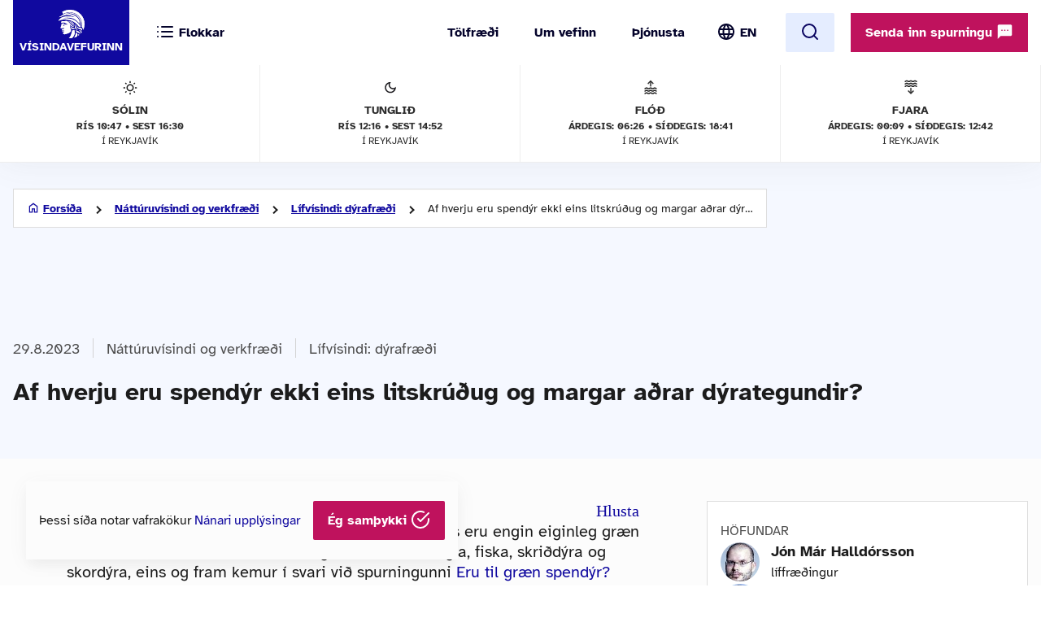

--- FILE ---
content_type: text/html; charset=UTF-8
request_url: https://www.visindavefur.is/svar.php?id=85191
body_size: 40164
content:

<!DOCTYPE html>
<!--[if lt IE 7]> <html class="no-js lt-ie9 lt-ie8 lt-ie7" lang="is" xmlns="http://www.w3.org/1999/xhtml" xmlns:og="http://ogp.me/ns#" xmlns:fb="https://www.facebook.com/2008/fbml" xml:lang="is" lang="is">
<![endif]-->
<!--[if IE 7]> <html class="no-js lt-ie9 lt-ie8" lang="is" xmlns="http://www.w3.org/1999/xhtml" xmlns:og="http://ogp.me/ns#" xmlns:fb="https://www.facebook.com/2008/fbml" xml:lang="is" lang="is">
<![endif]-->
<!--[if IE 8]> <html class="no-js lt-ie9" lang="is" xmlns="http://www.w3.org/1999/xhtml" xmlns:og="http://ogp.me/ns#" xmlns:fb="https://www.facebook.com/2008/fbml" xml:lang="is" lang="is"> <![endif]-->
<!--[if gt IE 8]><!-->
<html class="no-js lang-is" xmlns="http://www.w3.org/1999/xhtml" xmlns:og="http://ogp.me/ns#" xmlns:fb="https://www.facebook.com/2008/fbml" xml:lang="is" lang="is">
<!--<![endif]-->
	<head>
		<title>Vísindavefurinn: Af hverju eru spendýr ekki eins litskrúðug og margar aðrar dýrategundir?</title>
		
		<meta charset="utf-8">
		<meta name="viewport" content="width=device-width,initial-scale=1.0,user-scalable=yes,minimum-scalable=1.0" />

		<meta name="google-site-verification" content="UeM_PYJ3NMU1SICgJbjpZdSnqgd7GyGP5YNeM7CYey0" />
		<meta name="google-site-verification" content="W8zhu2vlmP8cDcSp9nCc3F-GKMvtWGBQqOb4cZ-DFhU" />

		                                          									<meta property="og:image" content="https://www.visindavefur.is/myndir/visindavefur_logo_stort_200514.jpg"/>
					<meta property="og:image" content="https://www.visindavefur.is/myndir/mandrill_240823.jpg"/>
					<meta property="og:image" content="https://www.visindavefur.is/myndir/mandrill_240823.jpg"/>
				                        				 
                <meta property="fb:admins" content="723301661"/>
		                        				 
                <meta property="og:type" content="article"/>
		                        				 
                <meta property="og:url" content="http://www.visindavefur.is/svar.php?id=85191"/>
		                        				 
                <meta property="og:title" content="Af hverju eru spendýr ekki eins litskrúðug og margar aðrar dýrategundir?"/>
		                        				 
                <meta property="og:description" content="Almennt er lítið um litadýrð meðal spendýra, til dæmis eru engin eiginleg græn spendýr til en sá litur finnst hins vegar víða meðal fugla, fiska, skriðdýra og skordýra, eins og fram kemur í svari við spurningunni Eru til græn spendýr?     Liturinn á feldi spendýra ræðst af litarefninu melaníni. Það ..."/>
		                        				 
                <meta property="og:site_name" content="Vísindavefurinn"/>
		         

		<link rel="stylesheet" href="/design/vv_styles.css?748e8eaf222ddd121278b8de38c535185a1fe729">

		<link rel="alternate" type="application/rss+xml" title="RSS fyrir Vísindavefinn" href="/visindavefur.rss" />

		<link rel="search" type="application/opensearchdescription+xml" href="/libs/opensearch/vv_opensearch.xml?ad167904565014f9f5c11520774f4f8e9e6449e7" title="Leit á Vísindavefnum" />

		<!--[if (lt IE 9) & (!IEMobile)]>
			<script src="/libs/js/selectivizr-min.js?3945292ff776a4f8c611df09f49a051b56c0102f"></script>
		<![endif]-->
		<!--[if lt IE 9]>
			<script src="/libs/js/html5.js?f232b9610b4fd1c3c097616ecf3a1bb6d1d089a9"></script>
		<![endif]-->

		
<!-- Piwik -->
<script type="text/javascript">
  var _paq = _paq || [];
  _paq.push(['trackPageView']);
  _paq.push(['enableLinkTracking']);
  (function() {
    var u="//vefgreinir.hi.is/";
    _paq.push(['setTrackerUrl', u+'piwik.php']);
    _paq.push(['setSiteId', 122]);
    var d=document, g=d.createElement('script'), s=d.getElementsByTagName('script')[0];
    g.type='text/javascript'; g.async=true; g.defer=true; g.src=u+'piwik.js'; s.parentNode.insertBefore(g,s);
  })();
</script>
<noscript><p><img src="//vefgreinir.hi.is/piwik.php?idsite=122" style="border:0;" alt="" /></p></noscript>
<!-- End Piwik Code -->


	</head>
	<body class="b-article">
		
		<header class="header">

            <div class="header-container">

				<div class="header-logo"><a href="/"><img src="/design/i_vv/logo.svg?2024" alt="Vísindavefurinn"><span>Vísindavefurinn</span></a></div>

                <div class="header-mobile">

                    <nav class="mobile-nav" role="navigation">

                        <ul>
			    <li class="categories"><a href="/vegna_thess.php?id="><svg xmlns="http://www.w3.org/2000/svg" width="24" height="24" viewBox="0 0 24 24" fill="none" stroke="currentColor" stroke-width="2" stroke-linecap="round" stroke-linejoin="round" class="feather feather-list"><line x1="8" y1="6" x2="21" y2="6"></line><line x1="8" y1="12" x2="21" y2="12"></line><line x1="8" y1="18" x2="21" y2="18"></line><line x1="3" y1="6" x2="3.01" y2="6"></line><line x1="3" y1="12" x2="3.01" y2="12"></line><line x1="3" y1="18" x2="3.01" y2="18"></line></svg><svg xmlns="http://www.w3.org/2000/svg" width="24" height="24" viewBox="0 0 24 24" fill="none" stroke="currentColor" stroke-width="2" stroke-linecap="round" stroke-linejoin="round" class="feather feather-x"><line x1="18" y1="6" x2="6" y2="18"></line><line x1="6" y1="6" x2="18" y2="18"></line></svg> <span>Flokkar</span></a></li>
                            <li class="burger"><a href="/">
				<span>Valmynd</span> <svg xmlns="http://www.w3.org/2000/svg" width="24" height="24" viewBox="0 0 24 24" fill="none" stroke="currentColor" stroke-width="2" stroke-linecap="round" stroke-linejoin="round" class="feather feather-menu"><line x1="3" y1="12" x2="21" y2="12"></line><line x1="3" y1="6" x2="21" y2="6"></line><line x1="3" y1="18" x2="21" y2="18"></line></svg><svg xmlns="http://www.w3.org/2000/svg" width="24" height="24" viewBox="0 0 24 24" fill="none" stroke="currentColor" stroke-width="2" stroke-linecap="round" stroke-linejoin="round" class="feather feather-x"><line x1="18" y1="6" x2="6" y2="18"></line><line x1="6" y1="6" x2="18" y2="18"></line></svg></a></li>
                            <li class="lang">
                                <img src="/design/i_vv/lang.svg?2024" alt="English">
                                <a href="http://www.why.is/">EN</a>
                            </li>
                        </ul>

                     </nav>

                </div>

				<nav class="category-nav" role="navigation">
			<ul>

				<li class="cat-all">
					<a href="/vegna_thess.php?id=">
					<img src="/design/i_vv/icon-category.svg" alt="">
					<span>Allir flokkar</span>
					<img class="arrow-icon" src="/design/i_vv/arrow_right.svg">
					</a>
				</li>
							<li class="cat-teal">
					<a href="/vegna_thess.php?id=3">

					
																
											 <img src="/design/i_vv/icon-diversity.svg" alt="">
					
					<span style="color:#719500">
						Félagsvísindi
					</span>
					<img class="arrow-icon" src="/design/i_vv/arrow_right.svg">
					</a>
				</li>
							<li class="cat-teal">
					<a href="/vegna_thess.php?id=11">

					
																
											 <img src="/design/i_vv/icon-spa.svg" alt="">
					
					<span style="color:#0098AA">
						Heilbrigðisvísindi
					</span>
					<img class="arrow-icon" src="/design/i_vv/arrow_right.svg">
					</a>
				</li>
							<li class="cat-teal">
					<a href="/vegna_thess.php?id=2">

					
																
											 <img src="/design/i_vv/icon-neurology.svg" alt="">
					
					<span style="color:#c0a14b">
						Hugvísindi
					</span>
					<img class="arrow-icon" src="/design/i_vv/arrow_right.svg">
					</a>
				</li>
							<li class="cat-teal">
					<a href="/vegna_thess.php?id=152">

					
																
											 <img src="/design/i_vv/icon-school.svg" alt="">
					
					<span style="color:#AC1A2F">
						Menntavísindi
					</span>
					<img class="arrow-icon" src="/design/i_vv/arrow_right.svg">
					</a>
				</li>
							<li class="cat-teal">
					<a href="/vegna_thess.php?id=1">

					
																
											 <img src="/design/i_vv/icon-genetics.svg" alt="">
					
					<span style="color:#EB7125">
						Náttúruvísindi og verkfræði
					</span>
					<img class="arrow-icon" src="/design/i_vv/arrow_right.svg">
					</a>
				</li>
							<li class="cat-teal">
					<a href="/vegna_thess.php?id=43">

					
																
											 <img src="/design/i_vv/icon-neurology.svg" alt="">
					
					<span style="color:#00457C">
						Vísindavefur
					</span>
					<img class="arrow-icon" src="/design/i_vv/arrow_right.svg">
					</a>
				</li>
							<li class="cat-teal">
					<a href="/vegna_thess.php?id=202">

					
																
											 <img src="/design/i_vv/icon-account-balance.svg" alt="">
					
					<span style="color:#00457C">
						Þverfræðilegt efni
					</span>
					<img class="arrow-icon" src="/design/i_vv/arrow_right.svg">
					</a>
				</li>
						</ul>
		</nav>
 

                <div class="header-desktop">

                    <nav class="desktop-nav" role="navigation">

                        <ul>
                            <li><a href="/svar.php?id=73555">Tölfræði</a></li>
                            <li><a href="/svar.php?id=70789">Um vefinn</a></li>
                            <li><a href="/svar.php?id=70790">Þjónusta</a></li>
                            <li class="search">
				<form class="searchbar" action="/search/" method="GET">
				<input type="search" name="q" class="d-search" placeholder="Sláðu inn leitarorð og ýttu á „enter“" />

                                <svg xmlns="http://www.w3.org/2000/svg" width="24" height="24" viewBox="0 0 24 24" fill="none">
                                    <mask id="mask0_853_7542" style="mask-type:alpha" maskUnits="userSpaceOnUse" x="0" y="0" width="24" height="24">
                                    <rect width="24" height="24" fill="#D9D9D9"/>
                                    </mask>
                                    <g mask="url(#mask0_853_7542)">
                                    <path d="M19.6 21L13.3 14.7C12.8 15.1 12.225 15.4167 11.575 15.65C10.925 15.8833 10.2333 16 9.5 16C7.68333 16 6.146 15.371 4.888 14.113C3.62933 12.8543 3 11.3167 3 9.5C3 7.68333 3.62933 6.14567 4.888 4.887C6.146 3.629 7.68333 3 9.5 3C11.3167 3 12.8543 3.629 14.113 4.887C15.371 6.14567 16 7.68333 16 9.5C16 10.2333 15.8833 10.925 15.65 11.575C15.4167 12.225 15.1 12.8 14.7 13.3L21 19.6L19.6 21ZM9.5 14C10.75 14 11.8127 13.5627 12.688 12.688C13.5627 11.8127 14 10.75 14 9.5C14 8.25 13.5627 7.18733 12.688 6.312C11.8127 5.43733 10.75 5 9.5 5C8.25 5 7.18733 5.43733 6.312 6.312C5.43733 7.18733 5 8.25 5 9.5C5 10.75 5.43733 11.8127 6.312 12.688C7.18733 13.5627 8.25 14 9.5 14Z" fill="#4E4E4E"/>
                                    </g>
                                </svg>
				</form>
			     </li>
				<li class="lang"><img src="/design/i_vv/lang.svg?2024" alt="English"><a href="http://www.why.is/">EN</a></li>

                        </ul>

                        <a href="/search/" class="search-button btn btn-light"><svg xmlns="http://www.w3.org/2000/svg" width="24" height="24" viewBox="0 0 24 24" fill="none" stroke="currentColor" stroke-width="2" stroke-linecap="round" stroke-linejoin="round" class="feather feather-search"><circle cx="11" cy="11" r="8"></circle><line x1="21" y1="21" x2="16.65" y2="16.65"></line></svg></a>
                        
                        <div class="header-question">
				  <a href="/hvers_vegna.php?id=" onclick="javascript:$('a.send-question').click(); return false;" class="btn send">Senda inn spurningu <img src="/design/i_vv/message.svg" alt="message icon"></a> 
					
			   </div>

			</nav>
				
					<div class="header-data">
												<div class="data-item">
	
							<img src="/design/i_vv/icon-sun.svg" alt="Sólin">
	
							Sólin
							<strong>Rís 10:47 • sest 16:30</strong>
							<span>í Reykjavík</span>
	
						</div>
						
						<div class="data-item">
	
							<img src="/design/i_vv/icon-moon.svg" alt="Tunglið">
	
							Tunglið
							<strong>Rís 12:16 • Sest 14:52</strong>
							<span>í Reykjavík</span>
	
						</div>
						
						<div class="data-item">
	
							<img src="/design/i_vv/icon-flood.svg" alt="Flóð">
	
							Flóð
							<strong>Árdegis: 06:26 • Síðdegis: 18:41</strong>
							<span>í Reykjavík</span>
	
						</div>
						
						<div class="data-item">
	
							<img src="/design/i_vv/icon-tide.svg" alt="Fjaran">
	
							Fjara
							<strong>Árdegis: 00:09 • Síðdegis: 12:42</strong>
							<span>í Reykjavík</span>
	
						</div>
											</div>


                </div>

    
            </div>
		
					<div class="header-data">
												<div class="data-item">
	
							<img src="/design/i_vv/icon-sun.svg" alt="Sólin">
	
							Sólin
							<strong>Rís 10:47 • sest 16:30</strong>
							<span>í Reykjavík</span>
	
						</div>
						
						<div class="data-item">
	
							<img src="/design/i_vv/icon-moon.svg" alt="Tunglið">
	
							Tunglið
							<strong>Rís 12:16 • Sest 14:52</strong>
							<span>í Reykjavík</span>
	
						</div>
						
						<div class="data-item">
	
							<img src="/design/i_vv/icon-flood.svg" alt="Flóð">
	
							Flóð
							<strong>Árdegis: 06:26 • Síðdegis: 18:41</strong>
							<span>í Reykjavík</span>
	
						</div>
						
						<div class="data-item">
	
							<img src="/design/i_vv/icon-tide.svg" alt="Fjaran">
	
							Fjara
							<strong>Árdegis: 00:09 • Síðdegis: 12:42</strong>
							<span>í Reykjavík</span>
	
						</div>
											</div>



		</header>



					
<div class="poppin md-send">

<a class="instructions" href="#">Leiðbeiningar<svg xmlns="http://www.w3.org/2000/svg" width="24" height="24" viewBox="0 0 24 24" fill="none" stroke="currentColor" stroke-width="2" stroke-linecap="round" stroke-linejoin="round" class="feather feather-help-circle"><circle cx="12" cy="12" r="10"></circle><path d="M9.09 9a3 3 0 0 1 5.83 1c0 2-3 3-3 3"></path><line x1="12" y1="17" x2="12.01" y2="17"></line></svg></a><a class="instructions-close" href="#">Til baka <svg xmlns="http://www.w3.org/2000/svg" width="24" height="24" viewBox="0 0 24 24" fill="none" stroke="currentColor" stroke-width="2" stroke-linecap="round" stroke-linejoin="round" class="feather feather-arrow-left"><line x1="19" y1="12" x2="5" y2="12"></line><polyline points="12 19 5 12 12 5"></polyline></svg></a>

	<h2>Sendu inn spurningu </h2>
	
	<div class="instructions-more">

		<p class="first">Hér getur þú sent okkur nýjar spurningar um vísindaleg efni.</p>
		<p>Hafðu spurninguna stutta og hnitmiðaða og sendu aðeins eina í einu. Einlægar og vandaðar spurningar
		um mikilvæg efni eru líklegastar til að kalla fram vönduð og greið svör. Ekki er víst að tími vinnist til að
		svara öllum spurningum.</p>
		<p>Persónulegar upplýsingar um spyrjendur eru eingöngu notaðar í starfsemi vefsins, til dæmis til að
		svör verði við hæfi spyrjenda. Spurningum er ekki sinnt ef spyrjandi villir á sér heimildir eða segir ekki
		nægileg deili á sér.</p>
		<p>Spurningum sem eru ekki á verksviði vefsins er eytt.</p>
		<p>Að öðru leyti er hægt að spyrja Vísindavefinn um allt milli himins og jarðar!</p>
		<div class="content-left-sep"></div>

	</div>

	<form action="/hvers_vegna.php?id=" method="POST" name="question_send">

		<div class="md-fields">

			<input type="hidden" name="step" value="4">

			<div class="md-input">
				<label for="s-fname">Nafn</label>
				<input type="text" name="f_name" class="send-input" id="s-fname" required="required" value="">
				<input type="hidden" name="l_name" class="send-input" id="s-sname" value="">
			</div>

			<div class="md-input">
				<label for="s-email">Netfang</label>
				<input type="email" name="email" class="send-input" id="s-email" required="required" value="">
			</div>

			<div class="md-input">
				<label for="s-byear">Fæðingarár</label>
				<input type="number" name="birthyear" class="send-input" id="s-byear" maxlength="4" required="required" value="">
			</div>

			<div class="md-input">
	<label for="s-math">Ruslpóstvörn</label>

	<input type="hidden" name="vv_math_problem_hash_id" class="vv_math_problem_hash_id" id="vv_math_problem_hash_id" value="">
	<input type="text" name="vv_math_problem_answer" id="vv_math_problem_answer" class="send-input" valuesize="2" maxlength="2" required="required" style="width: 30%;">
	<span class="s-math-container">
			=
		<span class="math_problem_num1_txt"></span>
		<img class="math_problem_math_icon" src="" />
		<span class="math_problem_num2_txt"></span>
	</span>
</div>


			
			<div class="md-input">
				<label for="s-question">Spurning</label>
				<textarea type="text" name="question" class="send-input i-question" id="s-question" rows="6" required="required"></textarea>
			</div>


		</div>

		<div class="md-actions">
			<button type="button" value="" class="btn btn-white"><i data-feather="x"></i> Hætta við</button>
			<button type="submit" value="Senda" class="btn send-button"><i data-feather="check"></i> Senda</button>
			
		</div>

	</form>

</div>




	


		
		<section class="layout">
			<div class="main-content">
									<div class="backdrop-blue">
						<!-- answer begins -->
						<div class="article-header layout-item">
							<div class="breadcrumbs-button">
	<img class="br-arrow" src="/design/i_vv/icon-arrow-left.svg">
	<img class="br-home" src="/design/i_vv/icon-home.svg">
						<a  class="br-back"  href="/">Forsíða</a>
				
					<a  href="/vegna_thess.php?id=1">Náttúruvísindi og verkfræði</a>
				
					<a  href="/vegna_thess.php?id=65">Lífvísindi: dýrafræði</a>
				
					<span>Af hverju eru spendýr ekki eins litskrúðug og margar aðrar dýrategundir?</span>
				
	</div>

							<div class="headline-elements">
									<div class="breadcrumbs">
		<div class="b-left">
			<p class="top">Flokkun:</p>
		</div>

				
		<div class="b-right">
								<span class="b-date">29.8.2023</span>
						
			
			<div class="b-cat">

				<a href="/vegna_thess.php?id=1">Náttúruvísindi og verkfræði</a>
														<a href="/vegna_thess.php?id=65">Lífvísindi: dýrafræði</a> 
				
			</div>

		

				</div>
	</div>





																<h1>Af hverju eru spendýr ekki eins litskrúðug og margar aðrar dýrategundir?</h1>

								<p class="authors">
									

Jón Már Halldórsson og Emilía Dagný Sveinbjörnsdóttir
								</p>
															</div>

							<!-- ads begin -->



<!-- ads end -->

						</div>
					</div>

				
					
					<div class="article-wrapper layout-item">

						<section class="content-left">

							<article class="default-article">
	
								<section class="article-text" id="vv-article-text-area">

					
														<div id="readspeaker_button1" class="rs_skip rsbtn rs_preserve" style="text-align: right; display:block;">
										<a rel="nofollow" class="rsbtn_play" accesskey="L" title="Hlustaðu á þessa síðu lesna af ReadSpeaker webReader" href="//app-eu.readspeaker.com/cgi-bin/rsent?customerid=10303&lang=is_is&voice=is_dora&readid=vv-article-text-area&url=https%3A%2F%2Fwww.visindavefur.is%2Fsvar.php%3Fid%3D85191">
											<span class="rsbtn_left rsimg rspart"><span class="rsbtn_text"><span>Hlusta</span></span></span>
											<span class="rsbtn_right rsimg rsplay rspart"></span>
										</a>
									</div>



									Almennt er lítið um litadýrð meðal spendýra, til dæmis eru engin eiginleg græn spendýr til en sá litur finnst hins vegar víða meðal fugla, fiska, skriðdýra og skordýra, eins og fram kemur í svari við spurningunni <a href="/svar.php?id=85429" title="Eru til græn spendýr?" alt="Eru til græn spendýr?" target="_self">Eru til græn spendýr?</a> <p class="br"></p>
<p class="br"></p>
Liturinn á feldi spendýra ræðst af litarefninu <a href="/svar.php?id=59178" title="Af hverju eru hár mismunandi á litinn?" alt="Af hverju eru hár mismunandi á litinn?" target="_self">melaníni</a>. Það eru til tvö afbrigði af melaníni, feómelanín sem er gult-rautt og eumelanín sem er dökkbrúnt-svart. Það fer svo eftir samsetningu eða styrk þessara efna hvernig feldurinn er á litinn, allt frá gulum yfir í svart og alls konar gráir, brúnir og rauðbrúnir litatónar þar á milli. Auk þess er hvítur litur vel þekktur hjá spendýrum.<p class="br"></p>
<p class="br"></p>
Litríkar dýrategundir hafa gjarnan góða <a href="/svar.php?id=626" title="Hvaða dýr sjá liti rétt?" alt="Hvaða dýr sjá liti rétt?" target="_self">litasjón</a> og nýta sér liti í samskiptum, til dæmis til að laða að sér maka, eða gefa afræningjum (sem einnig hafa góða litasjón) til kynna að þær séu ekki fýsileg bráð. Spendýr hafa almennt mun verra litaskyn en til dæmis fuglar, eðlur og margir fiskar. Raunar eru flestar tegundir spendýra litblindar þannig að þær greina ekki rauðan lit frá grænum, að prímötum undanskildum. Litir gagnast spendýrum því ekki á sama hátt til samskipta við aðrar lífverur í umhverfinu heldur treysta þau meira á lykt og hljóð. Eins eru margar spendýrategundir næturdýr þar sem litir og litasjón skipta ekki máli heldur frekar góð nætursjón eða önnur skynfæri. Daufir litir spendýra geta hins vegar reynst ágætis felubúningur fyrir dýr sem lifa innan um botngróður eins og raunin er með mörg minni spendýr. Umhverfi og lífshættir spendýra hafa því ekki gert mikið til að ýta undir þróun litríkra tegunda þar sem litir veita þeim lítið forskot í lífsbaráttunni.<p class="br"></p>
<p class="br"></p>
<div class="article-img img_text_center img_text_noborder"><div class="fancybox img_large"><img src="/../myndir/mandrill_240823.jpg" align="top" border="0" alt="Fá spendýr eru jafn litskrúðug og mandríllinn (<em>Mandrillus sphinx</em>). " title="Fá spendýr eru jafn litskrúðug og mandríllinn (<em>Mandrillus sphinx</em>). "></div><div class="img-caption center"><p>Fá spendýr eru jafn litskrúðug og mandríllinn (<em>Mandrillus sphinx</em>). </p></div></div><p class="br"></p>
<p class="br"></p>
Þó eru til litrík spendýr og þar er mandríllinn (<em>Mandrillus sphinx</em>) fremstur í flokki. Mandríllinn er prímati af ætt stökkapa og á heimkynni sín í vestanverðri Mið-Afríku. Bæði karl- og kvendýrin eru grá eða brún að lit með ljósan kvið og gult skegg. Niður eftir andlitinu miðju er rauð rönd og bláleit húð sitt hvor megin við hana. Eins og oft í náttúrunni eru karldýrin þó litskrúðugari en kvendýrin og skarta afturenda í bláum, rauðum, bleikum og fjólubláum lit. Afturendi kvendýranna er rauður. Græna litinn vantar hins vegar alveg!<p class="br"></p>
<p class="br"></p>
<strong>Heimildir og mynd:</strong><ul><li>
Daniel Kolitz. (2021, 17. maí). <a href="https://gizmodo.com.au/2021/05/why-arent-there-mammals-in-super-vivid-colours-like-there-are-birds-and-bugs/" target="_blank">Why Aren’t There Mammals in Super Vivid Colours Like There Are Birds and Bugs?</a> <cite>Gizmodo</cite>. (Sótt 23.8.2023).</li>
<li>Doug Stewart. (1995, 1. apríl). <a href="https://www.nwf.org/Magazines/National-Wildlife/1995/Questions-and-Answers-About-Wildlife" target="_blank">Do Lions Purr? And Why Are There No Green Mammals?</a> <cite>The National Wildlife Federation</cite>. (Sótt 23.8.2023).</li>
<li>Nevena Hristozova. (2016, 4. apríl). <a href="https://incubatorium.eu/there-are-no-green-animals/" target="_blank">There are no green animals!</a> <cite>Incubatorium - all things sciencey</cite>. (Sótt 23.8.2023).</li>
<li><a href="https://commons.wikimedia.org/wiki/File:Mandrill_at_Singapore_Zoo.jpg" target="_blank">Mandrill at Singapore Zoo.jpg - Wikimedia Commons</a>. Höfundur myndar Robert Young. Birt undir <a href="https://creativecommons.org/licenses/by/2.0/deed.en" target="_blank">Creative Commons Attribution 2.0 Generic</a> leyfi. (Sótt 24.8.2023).</li>
</ul>

						
								</section>

							</article>
	
							</section>
						
										<section class="content-right">

						<div id="content-right-wrapper">

							<div class="authors">

								<h4>Höfundar</h4>

								

<div class="author"><div class="au-img"><img src="/myndir/thumbs/jon_mar_halldorsson_hofundur_150114_thumb_70w.jpg" alt="Jón Már Halldórsson" /></div><div class="au-name"><p><a href="/hofundur/425/jon-mar-halldorsson/">Jón Már Halldórsson</a></p></div><div class="au-pos"><p>líffræðingur</p></div></div><div class="author"><div class="au-img"><img src="/myndir/thumbs/dagny_sveinbjornsdottir_hofundur_130114_thumb_70w.jpg" alt="Emilía Dagný Sveinbjörnsdóttir" /></div><div class="au-name"><p><a href="/author.php?id=642">Emilía Dagný Sveinbjörnsdóttir</a></p></div><div class="au-pos"><p>landfræðingur og starfsmaður Vísindavefsins</p></div></div>
							</div>

										
							<div class="publish-date">
								<h4>Útgáfudagur</h4>
								<p>29.8.2023</p>
							</div>

							
							<div class="publisher">
								<h4>Spyrjandi</h4>
								<p>Örn, ritstjórn</p>
							</div>
							<div class="tags">

								<h4>Efnisorð</h4>
								<ul>
																			<li><a href="/search/?q=spend%C3%BDr">spendýr</a></li>
																			<li><a href="/search/?q=litur">litur</a></li>
																			<li><a href="/search/?q=gr%C3%A6nn">grænn</a></li>
																			<li><a href="/search/?q=feldur">feldur</a></li>
																			<li><a href="/search/?q=letid%C3%BDr">letidýr</a></li>
																			<li><a href="/search/?q=litasj%C3%B3n">litasjón</a></li>
																	</ul>
							</div>

							
							<div class="footnote">
								<h4>Tilvísun</h4>

								<p id="citation_chicago" class="citation_displayed">

								

Jón Már Halldórsson og Emilía Dagný Sveinbjörnsdóttir. &#8222;Af hverju eru spendýr ekki eins litskrúðug og margar aðrar dýrategundir?&#8220; <i>Vísindavefurinn</i>, 29. ágúst 2023, sótt 18. janúar 2026, https://visindavefur.is/svar.php?id=85191.
								</p>
	
								<p id="citation_apa" class="citation_hidden">
								

Jón Már Halldórsson og Emilía Dagný Sveinbjörnsdóttir.  (2023, 29. ágúst). <i>Af hverju eru spendýr ekki eins litskrúðug og margar aðrar dýrategundir?</i> Vísindavefurinn. https://visindavefur.is/svar.php?id=85191
								</p>
	
								<p id="citation_mla" class="citation_hidden">
								

Jón Már Halldórsson og Emilía Dagný Sveinbjörnsdóttir. &#8222;Af hverju eru spendýr ekki eins litskrúðug og margar aðrar dýrategundir?&#8220; <i>Vísindavefurinn</i>. 29. ágú. 2023. Vefsíða. 18. jan. 2026. &lt;https://visindavefur.is/svar.php?id=85191&gt;.
								</p>

								<p class="box-blue citation-buttons-wrapper">
									<a href="#citation_chicago" class="citation-button">Chicago</a> <span class="citation-separator">|</span>
									<a href="#citation_apa" class="citation-button">APA</a> <span class="citation-separator">|</span>
									<a href="#citation_mla" class="citation-button">MLA</a>
								</p>

							</div>
								
							<div class="social-share">

								<h4>Deila</h4>

								<div class="share-buttons">

									<a href="/send.php?id=6587" class="share email" title="Senda"><img src="/design/i_vv/icon-email-big.svg?2024e" width="32" height="32" color="#10099f"></a>
																		<a href="https://www.facebook.com/sharer.php?u=https%3A%2F%2Fwww.visindavefur.is%2Fsvar.php%3Fid%3D85191" class="share" target="_new"><img src="/design/i_vv/icon-facebook.svg"></a>
																		<a href="https://www.linkedin.com/shareArticle?mini=true&url=https%3A%2F%2Fwww.visindavefur.is%2Fsvar.php%3Fid%3D85191&title=Af%20hverju%20eru%20spend%C3%BDr%20ekki%20eins%20litskr%C3%BA%C3%B0ug%20og%20margar%20a%C3%B0rar%20d%C3%BDrategundir%3F" class="share" target="_new"><img src="/design/i_vv/icon-linkedin.svg" width="32" height="32"></a>
									<a href="https://x.com/intent/tweet?text=https%3A%2F%2Fwww.visindavefur.is%2Fsvar.php%3Fid%3D85191" class="share" target="_new"><img src="/design/i_vv/icon-x.svg" width="32" height="32"></a>
								</div>
							</div>
						</div>

					</section>
				
								</div>
				
			<section class="content-below backdrop-blue">
				<div class="recent-answers layout-item">
					
<h2 class="section-title">Tengd svör</h2>

<a class="arrow-btn" href="/vegna_thess.php?id=138">Skoða öll nýjustu svörin <svg xmlns="http://www.w3.org/2000/svg" width="24" height="24" viewBox="0 0 24 24" fill="none" stroke="currentColor" stroke-width="2" stroke-linecap="round" stroke-linejoin="round" class="feather feather-arrow-right"><line x1="5" y1="12" x2="19" y2="12"></line><polyline points="12 5 19 12 12 19"></polyline></svg></a>

<div class="recent-answers-wrapper">
			<article class="recent-article">
		<a href="https://www.visindavefur.is/svar.php?id=158" class="recent-article-wrapper">
			<div
				class="recent-category"
								style="border-color: #EB7125"
							>Lífvísindi: dýrafræði</div>
			<h4>Af hverju eru sumir svanir hvítir en aðrir svartir?</h4>
		</a>
		</article>
			<article class="recent-article">
		<a href="https://www.visindavefur.is/svar.php?id=4721" class="recent-article-wrapper">
			<div
				class="recent-category"
								style="border-color: #EB7125"
							>Lífvísindi: dýrafræði</div>
			<h4>Ef hvítt tígrisdýr og venjulegt tígrisdýr eignast afkvæmi, hvernig verður það á litinn?</h4>
		</a>
		</article>
			<article class="recent-article">
		<a href="https://www.visindavefur.is/svar.php?id=59766" class="recent-article-wrapper">
			<div
				class="recent-category"
								style="border-color: #EB7125"
							>Lífvísindi: dýrafræði</div>
			<h4>Af hverju eru svín bleik?</h4>
		</a>
		</article>
			<article class="recent-article">
		<a href="https://www.visindavefur.is/svar.php?id=60802" class="recent-article-wrapper">
			<div
				class="recent-category"
								style="border-color: #EB7125"
							>Lífvísindi: dýrafræði</div>
			<h4>Geta ljón verið svört?</h4>
		</a>
		</article>
			<article class="recent-article">
		<a href="https://www.visindavefur.is/svar.php?id=80938" class="recent-article-wrapper">
			<div
				class="recent-category"
								style="border-color: #EB7125"
							>Lífvísindi: dýrafræði</div>
			<h4>Af hverju eru flæmingjar bleikir?</h4>
		</a>
		</article>
			<article class="recent-article">
		<a href="https://www.visindavefur.is/svar.php?id=85429" class="recent-article-wrapper">
			<div
				class="recent-category"
								style="border-color: #EB7125"
							>Lífvísindi: dýrafræði</div>
			<h4>Eru til græn spendýr?</h4>
		</a>
		</article>
	</div>


				</div>
			</section>





			</div>
		</section>

		

		<footer>
			<section>
	<div class="footer-container">
	<div class="footer-left-right">
		<div class="footer-left">
			<a href="/"><div class="logo-bottom"></div></a>
		</div>
		<div class="footer-center contact-info">
            <!-- address box begins -->
                        
                <ul class="contact-list">
			<!-- address box begins -->
<li><img src="/design/i_vv/icon-location.svg" alt="">Dunhaga 5, 107 Reykjavík</li>
<li><img src="/design/i_vv/icon-telephone.svg" alt=""><a href="tel:+3545254765">525-4765</a></li>
<li class="f-email"><img src="/design/i_vv/icon-email.svg" alt=""><a href="mailto:visindavefur@hi.is">Tölvupóstur <span class="extra">til ritstjórnar</span></a></li>
<!-- address box ends -->


                </ul>  

            <!-- address box ends -->
		</div>

		<div class="footer-right">
			<a href="#" class="arrow-btn scroll-up">Skruna upp<svg xmlns="http://www.w3.org/2000/svg" width="24" height="24" viewBox="0 0 24 24" fill="none"><mask id="mask0_798_1658" style="mask-type:alpha" maskUnits="userSpaceOnUse" x="0" y="0" width="24" height="24"><rect width="24" height="24" fill="#D9D9D9"/></mask><g mask="url(#mask0_798_1658)"><path d="M11 20V7.825L5.4 13.425L4 12L12 4L20 12L18.6 13.425L13 7.825V20H11Z" fill="#10099F"/></g></svg></a>
		</div>
	</div>
	</div>
</section>

</footer>


<div class="poppin poppin--alert --hide" id="cookie-policy-disclaimer">
	<p>Þessi síða notar vafrakökur <a href="/svar.php?id=76210">Nánari upplýsingar</a></p>
	<a href="#" class="btn" onclick="javascript:vv_public_cookie_policy_ok();">Ég samþykki <i data-feather="check-circle"></i></a>
</div>



<!--<script src="/libs/js/fb-js-sdk2.js" async="" crossorigin="anonymous"></script>-->
<!--<script id="facebook-jssdk" src="/libs/js/fb-js-sdk.js">-->

<script type="text/javascript" src="/libs/js/jquery-2.2.4.min.js?c6ab43d6596db5a7d10faf2338aea3f6cb734ac7"></script>
<script type="text/javascript" src="/libs/js/jquery.cookie.js?8c4cbb4a39b126679aeb4dcd82817c380b8a2041"></script>
<script type="text/javascript" src="/libs/js/jquery.waypoints.js?d4073724d7a9642ad4081c2d83e247f94261cc56"></script>
<script type="text/javascript" src="/libs/js/feather.js?f95a28afade14d2a05d9dbcb9d05bc5315a71ed4"></script>
<script type="text/javascript" src="/libs/js/mainweb-is.js?266919373c4ea4d8510d35411c8281aa49dbb167"></script>



<script src="//cdn1.readspeaker.com/script/10303/webReader/webReader.js?pids=wr" type="text/javascript"></script>



					

<div
	class="poppin md-email"
	>
        <h2>Senda grein til vinar</h2>

	<form action="/send.php" method="POST" name="question_send">
	<input type="hidden" name="dosend" value="true">

	<input type="hidden" name="id" value="85191">

	
		<div class="md-fields">
            <div class="md-input">
              <label for="fnafn">Nafn þitt</label>
              <input id="fnafn" name="send_sender_name" value="" type="text" required="required" />
            </div>
            
            <div class="md-input">
              <label for="e-email">Netfang þitt</label>
              <input id="e-mail" name="send_sender_email" value="" type="email" required="required" />
            </div>

	    <div class="md-input">
	      <label for="e-email2">Netfang móttakanda</label>
	      <input id="e-email2" name="send_recv_email" value="" type="email" required="required" />
	    </div>

	<div class="md-input">
	<label for="s-math">Ruslpóstvörn</label>

	<input type="hidden" name="vv_math_problem_hash_id" class="vv_math_problem_hash_id" id="vv_math_problem_hash_id" value="">
	<input type="text" name="vv_math_problem_answer" id="vv_math_problem_answer" class="send-input" valuesize="2" maxlength="2" required="required" style="width: 30%;">
	<span class="s-math-container">
			=
		<span class="math_problem_num1_txt"></span>
		<img class="math_problem_math_icon" src="" />
		<span class="math_problem_num2_txt"></span>
	</span>
</div>

        
	  
           <div class="md-input">
                <label for="e-message">Svar</label>
		<p>Af hverju eru spendýr ekki eins litskrúðug og margar aðrar dýrategundir?<br />
		Almennt er lítið um litadýrð meðal spendýra, til dæmis eru engin eiginleg græn spendýr til en sá litur finnst hins vegar víða meðal fugla, fiska, skriðdýra og skordýra, eins og fram kemur í svari við spurningunni <a href="/svar.php?id=85429" title="Eru til græn spendýr?" alt="Eru til græn spendýr?" target="_self">Eru til græn spendýr?</a> <p class="br"></p>
<p class="br"></p>
Liturinn á feldi spendýra ræðst af litarefninu <a href="/svar.php?id=59178" title="Af hverju eru hár mismunandi á litinn?" alt="Af hverju eru hár mismunandi á litinn?" target="_self">melaníni</a>. Það eru til tvö afbrigði af melaníni, feómelanín sem er gult-rautt og eumelanín sem er dökkbrúnt-svart. Það fer svo eftir samsetningu eða styrk þessara efna hvernig feldurinn er á litinn, allt frá gulum yfir í svart og alls konar gráir, brúnir og rauðbrúnir litatónar þar á milli. Auk þess er hvítur litur vel þekktur hjá spendýrum.<p class="br"></p>
<p class="br"></p>
Litríkar dýrategundir hafa gjarnan góða <a href="/svar.php?id=626" title="Hvaða dýr sjá liti rétt?" alt="Hvaða dýr sjá liti rétt?" target="_self">litasjón</a> og nýta sér liti í samskiptum, til dæmis til að laða að sér maka, eða gefa afræningjum (sem einnig hafa góða litasjón) til kynna að þær séu ekki fýsileg bráð. Spendýr hafa almennt mun verra litaskyn en til dæmis fuglar, eðlur og margir fiskar. Raunar eru flestar tegundir spendýra litblindar þannig að þær greina ekki rauðan lit frá grænum, að prímötum undanskildum. Litir gagnast spendýrum því ekki á sama hátt til samskipta við aðrar lífverur í umhverfinu heldur treysta þau meira á lykt og hljóð. Eins eru margar spendýrategundir næturdýr þar sem litir og litasjón skipta ekki máli heldur frekar góð nætursjón eða önnur skynfæri. Daufir litir spendýra geta hins vegar reynst ágætis felubúningur fyrir dýr sem lifa innan um botngróður eins og raunin er með mörg minni spendýr. Umhverfi og lífshættir spendýra hafa því ekki gert mikið til að ýta undir þróun litríkra tegunda þar sem litir veita þeim lítið forskot í lífsbaráttunni.<p class="br"></p>
<p class="br"></p>
<div class="article-img img_text_center img_text_noborder"><div class="fancybox img_large"><img src="/../myndir/mandrill_240823.jpg" align="top" border="0" alt="Fá spendýr eru jafn litskrúðug og mandríllinn (<em>Mandrillus sphinx</em>). " title="Fá spendýr eru jafn litskrúðug og mandríllinn (<em>Mandrillus sphinx</em>). "></div><div class="img-caption center"><p>Fá spendýr eru jafn litskrúðug og mandríllinn (<em>Mandrillus sphinx</em>). </p></div></div><p class="br"></p>
<p class="br"></p>
Þó eru til litrík spendýr og þar er mandríllinn (<em>Mandrillus sphinx</em>) fremstur í flokki. Mandríllinn er prímati af ætt stökkapa og á heimkynni sín í vestanverðri Mið-Afríku. Bæði karl- og kvendýrin eru grá eða brún að lit með ljósan kvið og gult skegg. Niður eftir andlitinu miðju er rauð rönd og bláleit húð sitt hvor megin við hana. Eins og oft í náttúrunni eru karldýrin þó litskrúðugari en kvendýrin og skarta afturenda í bláum, rauðum, bleikum og fjólubláum lit. Afturendi kvendýranna er rauður. Græna litinn vantar hins vegar alveg!<p class="br"></p>
<p class="br"></p>
<strong>Heimildir og mynd:</strong><ul><li>
Daniel Kolitz. (2021, 17. maí). <a href="https://gizmodo.com.au/2021/05/why-arent-there-mammals-in-super-vivid-colours-like-there-are-birds-and-bugs/" target="_blank">Why Aren’t There Mammals in Super Vivid Colours Like There Are Birds and Bugs?</a> <cite>Gizmodo</cite>. (Sótt 23.8.2023).</li>
<li>Doug Stewart. (1995, 1. apríl). <a href="https://www.nwf.org/Magazines/National-Wildlife/1995/Questions-and-Answers-About-Wildlife" target="_blank">Do Lions Purr? And Why Are There No Green Mammals?</a> <cite>The National Wildlife Federation</cite>. (Sótt 23.8.2023).</li>
<li>Nevena Hristozova. (2016, 4. apríl). <a href="https://incubatorium.eu/there-are-no-green-animals/" target="_blank">There are no green animals!</a> <cite>Incubatorium - all things sciencey</cite>. (Sótt 23.8.2023).</li>
<li><a href="https://commons.wikimedia.org/wiki/File:Mandrill_at_Singapore_Zoo.jpg" target="_blank">Mandrill at Singapore Zoo.jpg - Wikimedia Commons</a>. Höfundur myndar Robert Young. Birt undir <a href="https://creativecommons.org/licenses/by/2.0/deed.en" target="_blank">Creative Commons Attribution 2.0 Generic</a> leyfi. (Sótt 24.8.2023).</li>
</ul>...</p>
           </div>
	</div>
          
        <div class="md-actions">
		<button type="button" value="" class="btn btn-white"><i data-feather="x"></i> Hætta við</button>
		<button type="submit" value="Senda" class="btn send-button"><i data-feather="check"></i> Senda</button>
        </div>
	</form>
</div>



		
		

<div id="fb-root"></div>
<script>(function(d, s, id) {
  var js, fjs = d.getElementsByTagName(s)[0];
  if (d.getElementById(id)) return;
  js = d.createElement(s); js.id = id;
  js.src = "//connect.facebook.net/en_US/all.js#xfbml=1";
  fjs.parentNode.insertBefore(js, fjs);
}(document, 'script', 'facebook-jssdk'));</script>


	</body>
</html>


--- FILE ---
content_type: text/html; charset=UTF-8
request_url: https://www.visindavefur.is/misc.php?module=input_check_math_problem&action=input_check_math_problem
body_size: 1622
content:
{"math_problem_hash_id":"1768769604_d61771bb566606db0a805cfb6d3bfddac689c6a3","chosen_rand_num1_txt":"sex","chosen_rand_num2_txt":6,"math_problem_expiry_timestamp":1768856004,"math_problem_expiry_seconds":86400,"chosen_math_icon":"data:image\/png;base64,iVBORw0KGgoAAAANSUhEUgAAACMAAAAjCAYAAAAe2bNZAAAAGXRFWHRTb2Z0d2FyZQBBZG9iZSBJbWFnZVJlYWR5ccllPAAAAyJpVFh0WE1MOmNvbS5hZG9iZS54bXAAAAAAADw\/eHBhY2tldCBiZWdpbj0i77u\/[base64]\/PrtVDB0AAABnSURBVHjaYvz\/\/z\/DYAFMDIMIjDpm1DGjjhl1zKhjRh0z6pih4hgWUjWYmJgYA6kOIpSePXPmTAVNHQMEgkDsMhpNWMA9ICYm+N+TajDjaBt41DGjjhl1zKhjRh0z6phRx5AOAAIMAIEFDd82qoVVAAAAAElFTkSuQmCC"}

--- FILE ---
content_type: image/svg+xml
request_url: https://www.visindavefur.is/design/i_vv/arrow_right.svg
body_size: 238
content:
<svg width="24" height="24" viewBox="0 0 24 24" fill="none" xmlns="http://www.w3.org/2000/svg">
<g id="Icon">
<path id="arrow_forward" d="M12 20L10.575 18.6L16.175 13H4V11H16.175L10.575 5.4L12 4L20 12L12 20Z" fill="#1C1C1C"/>
</g>
</svg>


--- FILE ---
content_type: image/svg+xml
request_url: https://www.visindavefur.is/design/i_vv/arrow_topright.svg
body_size: 439
content:
<svg width="24" height="24" viewBox="0 0 24 24" fill="none" xmlns="http://www.w3.org/2000/svg">
<g id="Icon">
<mask id="mask0_376_16744" style="mask-type:alpha" maskUnits="userSpaceOnUse" x="0" y="0" width="24" height="24">
<rect id="Bounding box" width="24" height="24" fill="#D9D9D9"/>
</mask>
<g mask="url(#mask0_376_16744)">
<path id="arrow_outward" d="M6.4 18L5 16.6L14.6 7H6V5H18V17H16V8.4L6.4 18Z" fill="#1C1C1C"/>
</g>
</g>
</svg>
